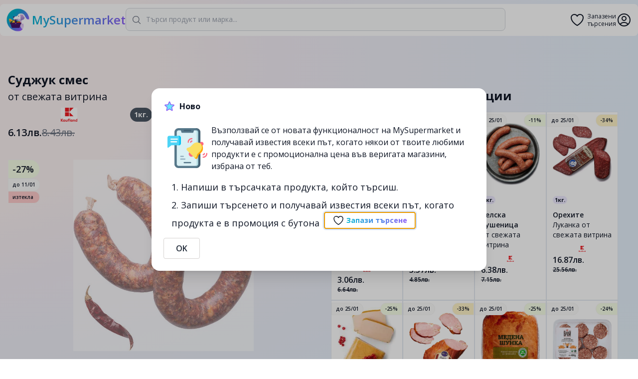

--- FILE ---
content_type: text/html; charset=utf-8
request_url: https://mysupermarket.bg/meso-i-riba/mesni-zagotovki/presen-sudzhuk-sudzhuk-smes/kaufland/5fa9bfe60dd5e516ab691dd7
body_size: 9283
content:
<!DOCTYPE html><html><head><meta charSet="utf-8"/><meta name="viewport" content="width=device-width, initial-scale=1, maximum-scale=1"/><title>от свежата витрина - true - Kaufland - Сравни цените - MySupermarket</title><link rel="icon" href="/favicon.png"/><meta name="description" content="Промоции на true от свежата витрина в kaufland. Сравни цените на от свежата витрина в България - спести време и пари с помощта на mysupermarket.bg"/><meta property="og:image" content="https://mysupermarket.bg/api/public/images/kaufland/ff8fe181e091b071b87f1c071e0f8e1cc63cc438f039fe318e018603c387f3ff.webp"/><script type="application/ld+json">{
        &quot;@context&quot;: &quot;https://schema.org/&quot;,
        &quot;@type&quot;: &quot;Product&quot;,
        &quot;name&quot;: &quot;от свежата витрина&quot;,
        &quot;image&quot;: [
          &quot;https://mysupermarket.bg/api/public/images/kaufland/ff8fe181e091b071b87f1c071e0f8e1cc63cc438f039fe318e018603c387f3ff.webp&quot;
         ],
        &quot;description&quot;: &quot;Промоции на true от свежата витрина в kaufland. Сравни цените на от свежата витрина в България - спести време и пари с помощта на mysupermarket.bg&quot;,
        &quot;brand&quot;: {
          &quot;@type&quot;: &quot;Brand&quot;,
          &quot;name&quot;: &quot;Суджук смес&quot;
        },
        &quot;offers&quot;: {
          &quot;@type&quot;: &quot;Offer&quot;,
          &quot;price&quot;: &quot;6.13&quot;,
          &quot;priceValidUntil&quot;: &quot;2026-01-11T21:59:59.999Z&quot;,
          &quot;priceCurrency&quot;: &quot;BGN&quot;
        }
      }</script><link rel="canonical" href="https://mysupermarket.bg/meso-i-riba/mesni-zagotovki/sudzhuk-smes-ot-svezhata-vitrina/kaufland/5fa9bfe60dd5e516ab691dd7"/><meta name="next-head-count" content="8"/><link rel="preconnect" href="https://fonts.gstatic.com"/><link rel="stylesheet" data-href="https://fonts.googleapis.com/css2?family=Open+Sans:wght@400;600;700&amp;display=swap"/><link rel="preload" href="/_next/static/css/a6a35b55f0120678.css" as="style"/><link rel="stylesheet" href="/_next/static/css/a6a35b55f0120678.css" data-n-g=""/><noscript data-n-css=""></noscript><script defer="" nomodule="" src="/_next/static/chunks/polyfills-c67a75d1b6f99dc8.js"></script><script src="/_next/static/chunks/webpack-4618880b4114cf6b.js" defer=""></script><script src="/_next/static/chunks/framework-f266333fc9707891.js" defer=""></script><script src="/_next/static/chunks/main-e7e2cdd858ccba36.js" defer=""></script><script src="/_next/static/chunks/pages/_app-2028987a324b785e.js" defer=""></script><script src="/_next/static/chunks/pages/%5B...params%5D-6476143677f50864.js" defer=""></script><script src="/_next/static/PVs3x-Uf3RMthk4XdN09u/_buildManifest.js" defer=""></script><script src="/_next/static/PVs3x-Uf3RMthk4XdN09u/_ssgManifest.js" defer=""></script><link rel="stylesheet" href="https://fonts.googleapis.com/css2?family=Open+Sans:wght@400;600;700&display=swap"/></head><body style="background:radial-gradient(103.89% 81.75% at 95.41% 106.34%,#EAF8EF 6%,rgba(234,248,239,0) 79.68%),radial-gradient(297.85% 151.83% at -21.39% 8.81%,#FAF1F1 0%,#FAF1F1 15.29%,#F3EDF5 21.39%,#E5F0FA 40.79%)"><div id="__next"><div class="container rounded-lg sm:top-2 z-10 transition duration-500 ease-in-out bg-white sm:fixed sm:left-1/2 sm:-translate-x-1/2"><header class="px-3 py-2 flex flex-col sm:flex-row gap-4 sm:gap-14"><div class="flex justify-between items-center mx-auto w-full sm:w-auto"><a class="flex items-center hover:no-underline" href="/"><img src="/circle-x512.png" width="48" height="48"/><span class="text-lg sm:text-2xl font-semibold ml-1 text-transparent bg-clip-text bg-gradient-to-r from-primary-500 to-secondary-500">MySupermarket</span></a><div class="sm:hidden flex items-center gap-2"><a class="relative text-center flex items-center" data-tooltip-id="favSearches" href="/favorites"><svg xmlns="http://www.w3.org/2000/svg" fill="none" viewBox="0 0 24 24" stroke-width="1.5" stroke="currentColor" aria-hidden="true" class="h-8"><path stroke-linecap="round" stroke-linejoin="round" d="M21 8.25c0-2.485-2.099-4.5-4.688-4.5-1.935 0-3.597 1.126-4.312 2.733-.715-1.607-2.377-2.733-4.313-2.733C5.1 3.75 3 5.765 3 8.25c0 7.22 9 12 9 12s9-4.78 9-12z"></path></svg><span class="text-xs ml-1 leading-tight">Запазени<br/>търсения</span></a><svg xmlns="http://www.w3.org/2000/svg" fill="none" viewBox="0 0 24 24" stroke-width="1.5" stroke="currentColor" aria-hidden="true" class="h-8 cursor-pointer"><path stroke-linecap="round" stroke-linejoin="round" d="M17.982 18.725A7.488 7.488 0 0012 15.75a7.488 7.488 0 00-5.982 2.975m11.963 0a9 9 0 10-11.963 0m11.963 0A8.966 8.966 0 0112 21a8.966 8.966 0 01-5.982-2.275M15 9.75a3 3 0 11-6 0 3 3 0 016 0z"></path></svg></div></div><div class="flex-1 relative"><div class="absolute inset-y-0 left-0 flex items-center pl-3 pointer-events-none"><svg xmlns="http://www.w3.org/2000/svg" fill="none" viewBox="0 0 24 24" stroke-width="1.5" stroke="currentColor" aria-hidden="true" class="w-5 h-5 text-gray-500 dark:text-gray-400"><path stroke-linecap="round" stroke-linejoin="round" d="M21 21l-5.197-5.197m0 0A7.5 7.5 0 105.196 5.196a7.5 7.5 0 0010.607 10.607z"></path></svg></div><input class="bg-gray-50 focus:bg-white border border-gray-300 text-gray-900 sm:text-sm rounded-lg focus:ring-primary-500 focus:border-secondary-500 block w-full p-2.5 ring-primary-500 focus:ring-1 outline-none block w-full peer p-2 sm:p-3 !pl-10" placeholder="Търси продукт или марка..." type="search" value=""/></div><div class="w-32 hidden lg:block"></div><div class="hidden sm:flex items-center gap-2"><a class="relative text-center flex items-center" data-tooltip-id="favSearches" href="/favorites"><svg xmlns="http://www.w3.org/2000/svg" fill="none" viewBox="0 0 24 24" stroke-width="1.5" stroke="currentColor" aria-hidden="true" class="h-8"><path stroke-linecap="round" stroke-linejoin="round" d="M21 8.25c0-2.485-2.099-4.5-4.688-4.5-1.935 0-3.597 1.126-4.312 2.733-.715-1.607-2.377-2.733-4.313-2.733C5.1 3.75 3 5.765 3 8.25c0 7.22 9 12 9 12s9-4.78 9-12z"></path></svg><span class="text-xs ml-1 leading-tight">Запазени<br/>търсения</span></a><svg xmlns="http://www.w3.org/2000/svg" fill="none" viewBox="0 0 24 24" stroke-width="1.5" stroke="currentColor" aria-hidden="true" class="h-8 cursor-pointer"><path stroke-linecap="round" stroke-linejoin="round" d="M17.982 18.725A7.488 7.488 0 0012 15.75a7.488 7.488 0 00-5.982 2.975m11.963 0a9 9 0 10-11.963 0m11.963 0A8.966 8.966 0 0112 21a8.966 8.966 0 01-5.982-2.275M15 9.75a3 3 0 11-6 0 3 3 0 016 0z"></path></svg></div></header></div><div class="md:mt-24"><main class="container mx-auto p-4 min-h-[calc(100vh-220px)] flex-1"><div class="flex flex-col sm:flex-row gap-8 2xl:gap-24 sm:mt-8"><section class="relative sm:w-1/2"><div class="sm:top-24 "><h2 class="text-2xl font-bold">Суджук смес</h2><h1 class="text-xl my-1">от свежата витрина</h1><div class="flex gap-2 my-2 h-[28px]"><span>kaufland</span><h4 class="bg-gray-600 font-bold text-white inline-block text-sm py-1 px-2 rounded-full">1кг.</h4></div><div class="flex items-baseline gap-2"><h4 class="font-semibold text-xl">6.13лв.</h4><h4 class="text-gray-500 text-xl line-through">8.43лв.</h4></div><div class="relative"><img src="https://mysupermarket.bg/api/public/images/kaufland/ff8fe181e091b071b87f1c071e0f8e1cc63cc438f039fe318e018603c387f3ff.webp" alt="от свежата витрина" class="h-64 sm:h-96 my-4 sm:my-10 sm:px-8 object-contain mx-auto opacity-60"/><div class="absolute left-0 top-0"><h4 class="font-semibold absolute border border-stone-100 py-1 px-2 top-0 left-0 rounded-tr-full rounded-br-full relative bg-lime-50 text-lg">-27%</h4><h4 class="font-semibold absolute border border-stone-100 py-1 px-2 top-0 left-0 rounded-tr-full rounded-br-full relative bg-stone-50 text-[10px]">до <!-- -->11/01</h4><h4 class="font-semibold absolute border border-stone-100 py-1 px-2 top-0 left-0 rounded-tr-full rounded-br-full relative bg-red-200 text-[10px]">изтекла</h4></div></div><div class="flex justify-center gap-7"><div class="cursor-pointer text-center"><svg xmlns="http://www.w3.org/2000/svg" fill="none" viewBox="0 0 24 24" stroke-width="1.5" stroke="currentColor" aria-hidden="true" class="h-9 inline-block"><path stroke-linecap="round" stroke-linejoin="round" d="M7.217 10.907a2.25 2.25 0 100 2.186m0-2.186c.18.324.283.696.283 1.093s-.103.77-.283 1.093m0-2.186l9.566-5.314m-9.566 7.5l9.566 5.314m0 0a2.25 2.25 0 103.935 2.186 2.25 2.25 0 00-3.935-2.186zm0-12.814a2.25 2.25 0 103.933-2.185 2.25 2.25 0 00-3.933 2.185z"></path></svg><span class="text-xs block">Сподели</span></div><div class="cursor-pointer text-center"><svg xmlns="http://www.w3.org/2000/svg" fill="none" viewBox="0 0 24 24" stroke-width="1.5" stroke="currentColor" aria-hidden="true" class="h-9 inline-block"><path stroke-linecap="round" stroke-linejoin="round" d="M3 3v1.5M3 21v-6m0 0l2.77-.693a9 9 0 016.208.682l.108.054a9 9 0 006.086.71l3.114-.732a48.524 48.524 0 01-.005-10.499l-3.11.732a9 9 0 01-6.085-.711l-.108-.054a9 9 0 00-6.208-.682L3 4.5M3 15V4.5"></path></svg><span class="text-xs block">Сигнал</span></div></div></div><p class="text-sm mt-4 text-slate-800">Промоции на true от свежата витрина в kaufland. Сравни цените на от свежата витрина в България - спести време и пари с помощта на mysupermarket.bg</p><p class="text-xs my-2 text-slate-600">кг</p><p class="text-xs my-4 text-slate-500">Предоставената информация е публична. В случай, че информацията се окаже невярна, MySupermarket не дължи вреди на никого.</p></section><section class="sm:w-1/2"><div class="mt-8 mb-4"><h2 class="text-2xl font-bold mb-4">Подобни <!-- -->Актуални<!-- --> Промоции</h2></div><div class="flex gap-2 flex-wrap justify-center"><a class="bg-white p-3 border border-slate-200 hover:border-slate-300 hover:shadow relative w-36 flex-shrink-0" target="_self" href="/napitki/bezalkoholni/svinska-pleshka-bez-kost-do-5-kg-na-pokupka/kaufland/67d81b20eaeb55e017d21169?"><div class="h-36 flex justify-center"><img src="https://mysupermarket.bg/api/public/images/kaufland/ff1ffc0fe0078003ff03ff01bf838003cec3e0c3e183f607e003e007f80ffe1f.webp" alt="до 5 кг на покупка" class="object-contain"/></div><span class="bg-violet-100 font-bold inline-block text-[11px] px-1 rounded-full my-3">1кг.</span><h3 class="text-sm font-semibold">Свинска плешка без кост</h3><h2 class="text-sm leading-5 line-clamp-2" title="до 5 кг на покупка">до 5 кг на покупка</h2><div class="h-3 mt-3 flex relative"><span>kaufland</span></div><h4 class="font-semibold text-md mt-1">3.06лв.</h4><h4 class="font-semibold text-xs line-through">6.64лв.</h4><h4 class="font-semibold absolute border border-stone-100 py-1 px-2 top-0 left-0 rounded-tr-full rounded-br-full top-1 bg-stone-50 text-[10px]">до <!-- -->25/01</h4><h4 class="font-semibold absolute border border-stone-100 py-1 px-2 top-0 right-0 rounded-tl-full rounded-bl-full top-1 bg-red-100 text-[10px]">-54%</h4></a><a class="bg-white p-3 border border-slate-200 hover:border-slate-300 hover:shadow relative w-36 flex-shrink-0" target="_self" href="/napitki/bezalkoholni/svinski-dzholan-ot-svezhata-vitrina/kaufland/696dc6977a1ebbca86842f3d?"><div class="h-36 flex justify-center"><img src="https://mysupermarket.bg/api/public/images/kaufland/e78fc387e083f083f383ff81f381c181cfc1cec1e2e583618060e031f03ffc7f.webp" alt="от свежата витрина" class="object-contain"/></div><span class="bg-violet-100 font-bold inline-block text-[11px] px-1 rounded-full my-3">1кг.</span><h3 class="text-sm font-semibold">Свински джолан</h3><h2 class="text-sm leading-5 line-clamp-2" title="от свежата витрина">от свежата витрина</h2><div class="h-3 mt-3 flex relative"><span>kaufland</span></div><h4 class="font-semibold text-md mt-1">3.57лв.</h4><h4 class="font-semibold text-xs line-through">4.85лв.</h4><h4 class="font-semibold absolute border border-stone-100 py-1 px-2 top-0 left-0 rounded-tr-full rounded-br-full top-1 bg-stone-50 text-[10px]">до <!-- -->25/01</h4><h4 class="font-semibold absolute border border-stone-100 py-1 px-2 top-0 right-0 rounded-tl-full rounded-bl-full top-1 bg-lime-50 text-[10px]">-26%</h4></a><a class="bg-white p-3 border border-slate-200 hover:border-slate-300 hover:shadow relative w-36 flex-shrink-0" target="_self" href="/mlechni-i-yajca/sirena/selska-pushenica-ot-svezhata-vitrina/kaufland/67156d48b76fe10518c50158?"><div class="h-36 flex justify-center"><img src="https://mysupermarket.bg/api/public/images/kaufland/fc3ff00fc06380e3a7f9ae012cf10f8510fdbc21bb39da03c803e007f00ffe3f.webp" alt="от свежата витрина" class="object-contain"/></div><span class="bg-violet-100 font-bold inline-block text-[11px] px-1 rounded-full my-3">1кг.</span><h3 class="text-sm font-semibold">Селска пушеница</h3><h2 class="text-sm leading-5 line-clamp-2" title="от свежата витрина">от свежата витрина</h2><div class="h-3 mt-3 flex relative"><span>kaufland</span></div><h4 class="font-semibold text-md mt-1">6.38лв.</h4><h4 class="font-semibold text-xs line-through">7.15лв.</h4><h4 class="font-semibold absolute border border-stone-100 py-1 px-2 top-0 left-0 rounded-tr-full rounded-br-full top-1 bg-stone-50 text-[10px]">до <!-- -->25/01</h4><h4 class="font-semibold absolute border border-stone-100 py-1 px-2 top-0 right-0 rounded-tl-full rounded-bl-full top-1 bg-lime-50 text-[10px]">-11%</h4></a><a class="bg-white p-3 border border-slate-200 hover:border-slate-300 hover:shadow relative w-36 flex-shrink-0" target="_self" href="/mlechni-i-yajca/sirena/orehite-lukanka-ot-svezhata-vitrina/kaufland/66d42b1e14002ad9c8cdb43f?"><div class="h-36 flex justify-center"><img src="https://mysupermarket.bg/api/public/images/kaufland/f83ff81f8c1f02211bc10383afc3ce6bfc67f801e63184f100e0c1e0f7e0fff1.webp" alt="Луканка
от свежата витрина" class="object-contain"/></div><span class="bg-violet-100 font-bold inline-block text-[11px] px-1 rounded-full my-3">1кг.</span><h3 class="text-sm font-semibold">Орехите</h3><h2 class="text-sm leading-5 line-clamp-2" title="Луканка
от свежата витрина">Луканка
от свежата витрина</h2><div class="h-3 mt-3 flex relative"><span>kaufland</span></div><h4 class="font-semibold text-md mt-1">16.87лв.</h4><h4 class="font-semibold text-xs line-through">25.56лв.</h4><h4 class="font-semibold absolute border border-stone-100 py-1 px-2 top-0 left-0 rounded-tr-full rounded-br-full top-1 bg-stone-50 text-[10px]">до <!-- -->25/01</h4><h4 class="font-semibold absolute border border-stone-100 py-1 px-2 top-0 right-0 rounded-tl-full rounded-bl-full top-1 bg-amber-100 text-[10px]">-34%</h4></a><a class="bg-white p-3 border border-slate-200 hover:border-slate-300 hover:shadow relative w-36 flex-shrink-0" target="_self" href="/napitki/bezalkoholni/tandem-pastet-ot-svezhata-vitrina/kaufland/696dc6697a1ebbca86842e90?"><div class="h-36 flex justify-center"><img src="https://mysupermarket.bg/api/public/images/kaufland/ff0ff007f003f8033fc1ff80be0139c1b07ff01ff007e007c007e007f80ffe1f.webp" alt="Пастет
от свежата витрина" class="object-contain"/></div><span class="bg-violet-100 font-bold inline-block text-[11px] px-1 rounded-full my-3">1кг.</span><h3 class="text-sm font-semibold">Тандем</h3><h2 class="text-sm leading-5 line-clamp-2" title="Пастет
от свежата витрина">Пастет
от свежата витрина</h2><div class="h-3 mt-3 flex relative"><span>kaufland</span></div><h4 class="font-semibold text-md mt-1">7.66лв.</h4><h4 class="font-semibold text-xs line-through">10.22лв.</h4><h4 class="font-semibold absolute border border-stone-100 py-1 px-2 top-0 left-0 rounded-tr-full rounded-br-full top-1 bg-stone-50 text-[10px]">до <!-- -->25/01</h4><h4 class="font-semibold absolute border border-stone-100 py-1 px-2 top-0 right-0 rounded-tl-full rounded-bl-full top-1 bg-lime-50 text-[10px]">-25%</h4></a><a class="bg-white p-3 border border-slate-200 hover:border-slate-300 hover:shadow relative w-36 flex-shrink-0" target="_self" href="/napitki/bezalkoholni/bis-svinski-vrat-ot-svezhata-vitrina/kaufland/696dc69b7a1ebbca86842f43?"><div class="h-36 flex justify-center"><img src="https://mysupermarket.bg/api/public/images/kaufland/ff8fff078703800138e300e301ff9b1ffe1ff80df001f083f007e007f00ff83f.webp" alt="Свински врат
от свежата витрина" class="object-contain"/></div><span class="bg-violet-100 font-bold inline-block text-[11px] px-1 rounded-full my-3">1кг.</span><h3 class="text-sm font-semibold">BIS</h3><h2 class="text-sm leading-5 line-clamp-2" title="Свински врат
от свежата витрина">Свински врат
от свежата витрина</h2><div class="h-3 mt-3 flex relative"><span>kaufland</span></div><h4 class="font-semibold text-md mt-1">5.11лв.</h4><h4 class="font-semibold text-xs line-through">7.66лв.</h4><h4 class="font-semibold absolute border border-stone-100 py-1 px-2 top-0 left-0 rounded-tr-full rounded-br-full top-1 bg-stone-50 text-[10px]">до <!-- -->25/01</h4><h4 class="font-semibold absolute border border-stone-100 py-1 px-2 top-0 right-0 rounded-tl-full rounded-bl-full top-1 bg-amber-100 text-[10px]">-33%</h4></a><a class="bg-white p-3 border border-slate-200 hover:border-slate-300 hover:shadow relative w-36 flex-shrink-0" target="_self" href="/napitki/bezalkoholni/tandem-medena-shunka-ot-svezhata-vitrina/kaufland/696dc6687a1ebbca86842e8e?"><div class="h-36 flex justify-center"><img src="https://mysupermarket.bg/api/public/images/kaufland/fa7f801f800f819f839f83ff800f803f881f803f83bfa03f800d82fd80719fff.webp" alt="Медена шунка
от свежата витрина" class="object-contain"/></div><span class="bg-violet-100 font-bold inline-block text-[11px] px-1 rounded-full my-3">1кг.</span><h3 class="text-sm font-semibold">Тандем</h3><h2 class="text-sm leading-5 line-clamp-2" title="Медена шунка
от свежата витрина">Медена шунка
от свежата витрина</h2><div class="h-3 mt-3 flex relative"><span>kaufland</span></div><h4 class="font-semibold text-md mt-1">8.81лв.</h4><h4 class="font-semibold text-xs line-through">11.75лв.</h4><h4 class="font-semibold absolute border border-stone-100 py-1 px-2 top-0 left-0 rounded-tr-full rounded-br-full top-1 bg-stone-50 text-[10px]">до <!-- -->25/01</h4><h4 class="font-semibold absolute border border-stone-100 py-1 px-2 top-0 right-0 rounded-tl-full rounded-bl-full top-1 bg-lime-50 text-[10px]">-25%</h4></a><a class="bg-white p-3 border border-slate-200 hover:border-slate-300 hover:shadow relative w-36 flex-shrink-0" target="_self" href="/napitki/alkoholni-napitki/brej-kyufteta-smes/kaufland/67bc4146fb9c39542ab55674?"><div class="h-36 flex justify-center"><img src="https://mysupermarket.bg/api/public/images/kaufland/fe63cc71c421ee21e621e601fe03f60ffe0fca03fc01fe01c00186018e37ffff.webp" alt="Кюфтета смес" class="object-contain"/></div><span class="bg-violet-100 font-bold inline-block text-[11px] px-1 rounded-full my-3">480гр.</span><h3 class="text-sm font-semibold">Брей!</h3><h2 class="text-sm leading-5 line-clamp-2" title="Кюфтета смес">Кюфтета смес</h2><div class="h-3 mt-3 flex relative"><span>kaufland</span></div><h4 class="font-semibold text-md mt-1">3.32лв.</h4><h4 class="font-semibold text-xs line-through">4.34лв.</h4><h4 class="font-semibold absolute border border-stone-100 py-1 px-2 top-0 left-0 rounded-tr-full rounded-br-full top-1 bg-stone-50 text-[10px]">до <!-- -->25/01</h4><h4 class="font-semibold absolute border border-stone-100 py-1 px-2 top-0 right-0 rounded-tl-full rounded-bl-full top-1 bg-lime-50 text-[10px]">-24%</h4></a><a class="bg-white p-3 border border-slate-200 hover:border-slate-300 hover:shadow relative w-36 flex-shrink-0" target="_self" href="/meso-i-riba/kolbasi-i-delikatesi/brej-gornooryahovski-sudzhuk/kaufland/62e474b38cf3914d5a79e2a3?"><div class="h-36 flex justify-center"><img src="https://mysupermarket.bg/api/public/images/kaufland/ffc798018cf19c19b001a3c18ff19ff80ff00ff00ff00ff0aff197e18001f03f.webp" alt="Горнооряховски суджук" class="object-contain"/></div><span class="bg-violet-100 font-bold inline-block text-[11px] px-1 rounded-full my-3">200гр.</span><h3 class="text-sm font-semibold">Брей!</h3><h2 class="text-sm leading-5 line-clamp-2" title="Горнооряховски суджук">Горнооряховски суджук</h2><div class="h-3 mt-3 flex relative"><span>kaufland</span></div><h4 class="font-semibold text-md mt-1">3.57лв.</h4><h4 class="font-semibold text-xs line-through">5.11лв.</h4><h4 class="font-semibold absolute border border-stone-100 py-1 px-2 top-0 left-0 rounded-tr-full rounded-br-full top-1 bg-stone-50 text-[10px]">до <!-- -->25/01</h4><h4 class="font-semibold absolute border border-stone-100 py-1 px-2 top-0 right-0 rounded-tl-full rounded-bl-full top-1 bg-amber-100 text-[10px]">-30%</h4></a><a class="bg-white p-3 border border-slate-200 hover:border-slate-300 hover:shadow relative w-36 flex-shrink-0" target="_self" href="/napitki/alkoholni-napitki/heringa-file-ot-vitrina-na-samoobsluzhvane/kaufland/692d3553a3fef2868f0d3848?"><div class="h-36 flex justify-center"><img src="https://mysupermarket.bg/api/public/images/kaufland/dfffe10ff0038003d0039f01b701ff79f33ff303d103c303c003c00fc00fffff.webp" alt="от витрина на самообслужване" class="object-contain"/></div><span class="bg-violet-100 font-bold inline-block text-[11px] px-1 rounded-full my-3">1кг.</span><h3 class="text-sm font-semibold">Херинга филе</h3><h2 class="text-sm leading-5 line-clamp-2" title="от витрина на самообслужване">от витрина на самообслужване</h2><div class="h-3 mt-3 flex relative"><span>kaufland</span></div><h4 class="font-semibold text-md mt-1">4.59лв.</h4><h4 class="font-semibold text-xs line-through">6.89лв.</h4><h4 class="font-semibold absolute border border-stone-100 py-1 px-2 top-0 left-0 rounded-tr-full rounded-br-full top-1 bg-stone-50 text-[10px]">до <!-- -->25/01</h4><h4 class="font-semibold absolute border border-stone-100 py-1 px-2 top-0 right-0 rounded-tl-full rounded-bl-full top-1 bg-amber-100 text-[10px]">-33%</h4></a><a class="bg-white p-3 border border-slate-200 hover:border-slate-300 hover:shadow relative w-36 flex-shrink-0" target="_self" href="/mlechni-i-yajca/kashkaval/belensko-kashkaval-ot-krave-mlyako-ot-svezhata-vitrina/kaufland/5fb597e6abdada5139321e8b?"><div class="h-36 flex justify-center"><img src="https://mysupermarket.bg/api/public/images/kaufland/e3ffc3e7c1c38001e7e3e6c1f0c1e0c18083608ff09ff83ff01ff03ff83ffe7f.webp" alt="Кашкавал от краве мляко
от свежата витрина" class="object-contain"/></div><span class="bg-violet-100 font-bold inline-block text-[11px] px-1 rounded-full my-3">1кг.</span><h3 class="text-sm font-semibold">Беленско</h3><h2 class="text-sm leading-5 line-clamp-2" title="Кашкавал от краве мляко
от свежата витрина">Кашкавал от краве мляко
от свежата витрина</h2><div class="h-3 mt-3 flex relative"><span>kaufland</span></div><h4 class="font-semibold text-md mt-1">8.68лв.</h4><h4 class="font-semibold text-xs line-through">13.29лв.</h4><h4 class="font-semibold absolute border border-stone-100 py-1 px-2 top-0 left-0 rounded-tr-full rounded-br-full top-1 bg-stone-50 text-[10px]">до <!-- -->25/01</h4><h4 class="font-semibold absolute border border-stone-100 py-1 px-2 top-0 right-0 rounded-tl-full rounded-bl-full top-1 bg-amber-100 text-[10px]">-35%</h4></a><a class="bg-white p-3 border border-slate-200 hover:border-slate-300 hover:shadow relative w-36 flex-shrink-0" target="_self" href="/mlechni-i-yajca/sirena/sayana-sirene-ot-krave-mlyako-ot-svezhata-vitrina/kaufland/5fe10c0c9e42a1311f5a5383?"><div class="h-36 flex justify-center"><img src="https://mysupermarket.bg/api/public/images/kaufland/f81fe00fc1e398a3bf013f607e847e84fd601f70bf508661c0c1e183f007fe3f.webp" alt="Сирене от краве мляко
от свежата витрина" class="object-contain"/></div><span class="bg-violet-100 font-bold inline-block text-[11px] px-1 rounded-full my-3">1кг.</span><h3 class="text-sm font-semibold">Саяна</h3><h2 class="text-sm leading-5 line-clamp-2" title="Сирене от краве мляко
от свежата витрина">Сирене от краве мляко
от свежата витрина</h2><div class="h-3 mt-3 flex relative"><span>kaufland</span></div><h4 class="font-semibold text-md mt-1">6.13лв.</h4><h4 class="font-semibold text-xs line-through">9.08лв.</h4><h4 class="font-semibold absolute border border-stone-100 py-1 px-2 top-0 left-0 rounded-tr-full rounded-br-full top-1 bg-stone-50 text-[10px]">до <!-- -->25/01</h4><h4 class="font-semibold absolute border border-stone-100 py-1 px-2 top-0 right-0 rounded-tl-full rounded-bl-full top-1 bg-amber-100 text-[10px]">-32%</h4></a></div></section></div></main></div><footer class="container mx-auto p-4 block sm:mt-6 sm:mb-4 bg-white rounded-lg shadow md:flex md:items-center md:justify-between md:p-6"><div class="flex flex-col"><span class="text-sm text-gray-400">2026<!-- --> <a href="https://mysupermarket.bg/">MySupermarket BG</a></span><ul class="flex flex-wrap items-center gap-x-3 text-sm mt-1"><li><a href="/about">За нас</a></li><li><a href="/terms">Общи условия</a></li><li><a href="/privacy">Политика за поверителност</a></li><li><a href="/contacts">Контакти</a></li></ul></div><div class="flex flex-row gap-2 mt-4 sm:mt-0"><a href="https://apps.apple.com/app/id1548694466" target="_blank"><img alt="Изтегли от Apple App Store" loading="lazy" width="118" height="35" decoding="async" data-nimg="1" style="color:transparent" srcSet="/_next/image?url=%2F_next%2Fstatic%2Fmedia%2Fbg-btn-apple-store.d2f80b61.png&amp;w=128&amp;q=75 1x, /_next/image?url=%2F_next%2Fstatic%2Fmedia%2Fbg-btn-apple-store.d2f80b61.png&amp;w=256&amp;q=75 2x" src="/_next/image?url=%2F_next%2Fstatic%2Fmedia%2Fbg-btn-apple-store.d2f80b61.png&amp;w=256&amp;q=75"/></a><a href="https://play.google.com/store/apps/details?id=bg.mysupermarket.app" target="_blank"><img alt="Изтегли от Google Play" loading="lazy" width="119" height="35" decoding="async" data-nimg="1" style="color:transparent" srcSet="/_next/image?url=%2F_next%2Fstatic%2Fmedia%2Fbg-btn-google-play.23095d86.png&amp;w=128&amp;q=75 1x, /_next/image?url=%2F_next%2Fstatic%2Fmedia%2Fbg-btn-google-play.23095d86.png&amp;w=256&amp;q=75 2x" src="/_next/image?url=%2F_next%2Fstatic%2Fmedia%2Fbg-btn-google-play.23095d86.png&amp;w=256&amp;q=75"/></a></div></footer><div class="Toastify"></div><script>
                window.fbAsyncInit = function() {
                    FB.init({
                    appId      : '1144936852229485',
                    cookie     : true,
                    xfbml      : true,
                    version    : 'v16.0'
                    });
                    
                    FB.AppEvents.logPageView();   
                };

                
                (function(d, s, id){
                    var js, fjs = d.getElementsByTagName(s)[0];
                    if (d.getElementById(id)) {return;}
                    js = d.createElement(s); js.id = id;
                    js.src = "https://connect.facebook.net/bg_BG/sdk.js";
                    fjs.parentNode.insertBefore(js, fjs);
                }(document, 'script', 'facebook-jssdk'));
                
        </script></div><script id="__NEXT_DATA__" type="application/json">{"props":{"pageProps":{"key":"5fa9bfe60dd5e516ab691dd7","id":"5fa9bfe60dd5e516ab691dd7","item":{"variants":["606204b7648de14fffa0b687"],"textAnnotations":[],"shop":"kaufland","name":"от свежата витрина","description":"кг","brand":"Суджук смес","weight":1,"thumbnail":"ff8fe181e091b071b87f1c071e0f8e1cc63cc438f039fe318e018603c387f3ff.webp","imghash":"ff8fe181e091b071b87f1c071e0f8e1cc63cc438f039fe318e018603c387f3ff","unit":"kg","lastUpdated":"2022-10-23T09:03:55.187Z","ignored":false,"lastUpdatedBy":null,"prevOfferings":[{"price":10.99,"specialPrice":8.99,"specialPriceStart":"2020-11-08T22:00:00.000Z","specialPriceEnd":"2020-11-15T21:59:59.999Z"},{"price":10.99,"specialPrice":8.49,"specialPriceStart":"2020-12-20T22:00:00.000Z","specialPriceEnd":"2020-12-27T21:59:59.999Z"},{"price":10.99,"specialPrice":8.49,"specialPriceStart":"2021-01-31T22:00:00.000Z","specialPriceEnd":"2021-02-07T21:59:59.999Z"},{"price":10.99,"specialPrice":8.49,"specialPriceStart":"2021-02-21T22:00:00.000Z","specialPriceEnd":"2021-02-28T21:59:59.999Z","offer":"- 22 %","expires":false},{"price":10.99,"specialPrice":8.49,"specialPriceStart":"2021-03-21T22:00:00.000Z","specialPriceEnd":"2021-03-28T20:59:59.999Z","offer":"- 22 %","expires":false},{"price":8.49,"specialPrice":8.49,"specialPriceStart":"2021-04-07T21:00:00.000Z","specialPriceEnd":"2021-04-11T20:59:59.999Z","offer":"","expires":true},{"price":8.49,"specialPrice":8.49,"specialPriceStart":"2021-06-20T21:00:00.000Z","specialPriceEnd":"2021-06-27T20:59:59.999Z","offer":"","expires":false},{"price":7.99,"specialPrice":7.99,"specialPriceStart":"2021-09-10T21:00:00.000Z","specialPriceEnd":"2021-09-11T20:59:59.999Z","offer":"","expires":false},{"price":7.99,"specialPrice":7.99,"specialPriceStart":"2021-10-01T21:00:00.000Z","specialPriceEnd":"2021-10-02T20:59:59.999Z","offer":""},{"price":9.99,"specialPrice":8.49,"specialPriceStart":"2021-11-28T22:00:00.000Z","specialPriceEnd":"2021-12-05T21:59:59.999Z","offer":"- 15 %"},{"price":9.99,"specialPrice":7.99,"specialPriceStart":"2021-12-23T22:00:00.000Z","specialPriceEnd":"2021-12-24T21:59:59.999Z","offer":"- 20 %"},{"price":9.99,"specialPrice":8.49,"specialPriceStart":"2022-02-06T22:00:00.000Z","specialPriceEnd":"2022-02-13T21:59:59.999Z","offeringDate":"2022-03-12T14:55:47.319Z","offer":"- 15 %"},{"price":9.99,"specialPrice":7.99,"specialPriceStart":"2022-04-01T21:00:00.000Z","specialPriceEnd":"2022-04-02T20:59:59.999Z","offeringDate":"2022-04-17T11:50:32.782Z","offer":"- 20 %"},{"price":9.99,"specialPrice":8.49,"specialPriceStart":"2022-04-17T21:00:00.000Z","specialPriceEnd":"2022-04-24T20:59:59.999Z","offeringDate":"2022-10-23T09:03:55.187Z","offer":"- 15 %"},{"price":11.99,"specialPrice":9.99,"specialPriceStart":"2022-10-27T21:00:00.000Z","specialPriceEnd":"2022-10-29T20:59:59.999Z","offer":"- 16%"},{"price":9.99,"specialPrice":9.99,"specialPriceStart":"2022-11-13T22:00:00.000Z","specialPriceEnd":"2022-11-27T21:59:59.999Z","scanDate":"2022-11-14T08:53:29.889Z","offer":""},{"price":11.99,"specialPrice":9.99,"specialPriceStart":"2023-01-26T22:00:00.000Z","specialPriceEnd":"2023-01-28T21:59:59.999Z","scanDate":"2023-01-22T20:10:47.801Z","offer":"- 16%"},{"price":12.99,"specialPrice":9.99,"specialPriceStart":"2023-02-19T22:00:00.000Z","specialPriceEnd":"2023-02-26T21:59:59.999Z","scanDate":"2023-02-20T02:21:54.966Z","offer":"- 23%"},{"price":9.99,"specialPrice":9.99,"specialPriceStart":"2023-10-15T21:00:00.000Z","specialPriceEnd":"2023-10-22T20:59:59.999Z","scanDate":"2023-10-22T18:09:39.579Z","offer":""},{"price":13.99,"specialPrice":9.99,"specialPriceStart":"2023-11-19T22:00:00.000Z","specialPriceEnd":"2023-11-26T21:59:59.999Z","scanDate":"2023-11-26T16:06:58.334Z","offer":"- 28%"},{"price":13.99,"specialPrice":10.99,"specialPriceStart":"2023-12-10T22:00:00.000Z","specialPriceEnd":"2023-12-17T21:59:59.999Z","scanDate":"2023-12-18T09:04:22.530Z","offer":"- 21%"},{"price":13.99,"specialPrice":9.99,"specialPriceStart":"2024-01-04T22:00:00.000Z","specialPriceEnd":"2024-01-06T21:59:59.999Z","scanDate":"2024-01-02T16:00:56.066Z","discount":-28.591851322373124,"offer":"- 28%"},{"price":13.99,"specialPrice":10.99,"specialPriceStart":"2024-01-21T22:00:00.000Z","specialPriceEnd":"2024-01-28T21:59:59.999Z","scanDate":"2024-01-28T19:03:09.583Z","discount":-21.44388849177984,"offer":"- 21%"},{"price":13.99,"specialPrice":9.99,"specialPriceStart":"2024-02-29T22:00:00.000Z","specialPriceEnd":"2024-03-02T21:59:59.999Z","scanDate":"2024-02-25T09:55:01.124Z","discount":-28.591851322373124,"offer":"- 28%"},{"price":13.99,"specialPrice":10.49,"specialPriceStart":"2024-03-10T22:00:00.000Z","specialPriceEnd":"2024-03-17T21:59:59.999Z","scanDate":"2024-03-10T09:51:07.350Z","discount":-25.017869907076484,"offer":"- 25%"},{"price":10.99,"specialPrice":10.99,"specialPriceStart":"2024-04-07T21:00:00.000Z","specialPriceEnd":"2024-04-14T20:59:59.999Z","scanDate":"2024-04-14T08:50:37.925Z","discount":0,"offer":"тази седмица"},{"price":13.99,"specialPrice":13.99,"specialPriceStart":"2024-10-20T21:00:00.000Z","specialPriceEnd":"2024-10-27T21:59:59.999Z","scanDate":"2024-10-20T20:51:18.997Z","discount":0,"offer":"тази седмица"},{"price":13.99,"specialPrice":10.99,"specialPriceStart":"2025-02-23T22:00:00.000Z","specialPriceEnd":"2025-03-02T21:59:59.999Z","scanDate":"2025-02-24T09:52:26.615Z","discount":-21.44388849177984,"offer":"тази седмица"},{"price":13.99,"specialPrice":11.99,"specialPriceStart":"2025-03-16T22:00:00.000Z","specialPriceEnd":"2025-03-23T21:59:59.999Z","scanDate":"2025-03-17T12:54:03.957Z","discount":-14.295925661186562,"offer":"тази седмица"}],"lastImported":"2024-10-20T20:55:09.981Z","offerings":[{"price":8.43,"specialPrice":6.13,"specialPriceStart":"2026-01-04T22:00:00.000Z","specialPriceEnd":"2026-01-11T21:59:59.999Z","scanDate":"2026-01-05T05:52:07.109Z","discount":-27.283511269276396,"offer":"тази седмица"}],"offerings[0]":{"price":8.43,"specialPrice":6.13,"specialPriceStart":"2026-01-04T22:00:00.000Z","specialPriceEnd":"2026-01-11T21:59:59.999Z","scanDate":"2026-01-05T05:52:07.109Z","discount":-27.283511269276396,"offer":"тази седмица"},"lastScanned":"2026-01-05T05:52:07.139Z","category":"5f48264280dd221acf490396","categoryName":"Месо и риба/Месни Заготовки","brandLat":"Presen sudzhuk","nameLat":"Sudzhuk smes","lastPriceUpdate":"2026-01-05T05:52:07.138Z","imgUrl":"https://mysupermarket.bg/api/public/images/kaufland/ff8fe181e091b071b87f1c071e0f8e1cc63cc438f039fe318e018603c387f3ff.webp","id":"5fa9bfe60dd5e516ab691dd7"},"relatedDocs":[{"thumbnail":"ff1ffc0fe0078003ff03ff01bf838003cec3e0c3e183f607e003e007f80ffe1f.webp","shop":"kaufland","brandLat":"Svinska pleshka bez kost","description":"кг","weight":1,"variants":[],"categoryName":"Напитки/Безалкохолни/Сокове","lastScanned":"2026-01-19T05:52:21.519000","unit":"kg","nameLat":"ot svezhata vitrina","__v":4,"name":"до 5 кг на покупка","imghash":"ff1ffc0fe0078003ff03ff01bf838003cec3e0c3e183f607e003e007f80ffe1f","id":"67d81b20eaeb55e017d21169","category":"5e931f1abeb63874dd0f38db","brand":"Свинска плешка без кост","offerings":[{"specialPriceStart":"2026-01-18T22:00:00","price":6.64,"discount":-53.9156626506024,"specialPriceEnd":"2026-01-25T21:59:59.999000","specialPrice":3.06,"scanDate":"2026-01-19T05:52:21.489000"}],"lastPriceUpdate":"2026-01-19T05:51:05.363000"},{"thumbnail":"e78fc387e083f083f383ff81f381c181cfc1cec1e2e583618060e031f03ffc7f.webp","shop":"kaufland","brandLat":"Svinski dzholan","description":"кг","weight":1,"variants":[],"categoryName":"Напитки/Безалкохолни/Сокове","lastScanned":"2026-01-19T05:52:23.634000","unit":"kg","nameLat":"ot svezhata vitrina","__v":0,"name":"от свежата витрина","imghash":"e78fc387e083f083f383ff81f381c181cfc1cec1e2e583618060e031f03ffc7f","id":"696dc6977a1ebbca86842f3d","category":"5e931f1abeb63874dd0f38db","brand":"Свински джолан","offerings":[{"specialPriceStart":"2026-01-18T22:00:00","price":4.85,"discount":-26.39175257731959,"specialPriceEnd":"2026-01-25T21:59:59.999000","specialPrice":3.57,"scanDate":"2026-01-19T05:52:21.598000"}]},{"thumbnail":"fc3ff00fc06380e3a7f9ae012cf10f8510fdbc21bb39da03c803e007f00ffe3f.webp","shop":"kaufland","brandLat":"Selska pushenica","description":"кг","weight":1,"raw":{"imgUrl":"https://kaufland.media.schwarz/is/image/schwarz/186_20773942B_1_P?JGstbGVnYWN5LW9uc2l0ZS0zJA==","qtyText":"кг","name":"от свежата витрина","brand":"Селска пушеница"},"variants":[],"categoryName":"Млечни и яйца/Сирена/Деликатесни сирена","lastScanned":"2026-01-19T05:52:14.088000","unit":"kg","nameLat":"ot svezhata vitrina","__v":3,"name":"от свежата витрина","imghash":"fc3ff00fc06380e3a7f9ae012cf10f8510fdbc21bb39da03c803e007f00ffe3f","id":"67156d48b76fe10518c50158","category":"5fae606fbcaf0a01bb9ee04e","brand":"Селска пушеница","offerings":[{"specialPriceStart":"2026-01-18T22:00:00","price":7.15,"discount":-10.769230769230775,"specialPriceEnd":"2026-01-25T21:59:59.999000","specialPrice":6.38,"scanDate":"2026-01-19T05:52:14.058000"}],"lastPriceUpdate":"2026-01-19T05:52:14.087000"},{"thumbnail":"f83ff81f8c1f02211bc10383afc3ce6bfc67f801e63184f100e0c1e0f7e0fff1.webp","shop":"kaufland","brandLat":"Orehite","description":"кг","weight":1,"raw":{"imgUrl":"https://kaufland.media.schwarz/is/image/schwarz/2820500000000_BG_P?JGstbGVnYWN5LW9uc2l0ZS0zJA==","qtyText":"кг","name":"Луканка от свежата витрина","brand":"Орехите"},"variants":[],"categoryName":"Млечни и яйца/Сирена/Деликатесни сирена","lastScanned":"2026-01-19T05:52:27.477000","unit":"kg","nameLat":"Lukanka ot svezhata vitrina","__v":7,"name":"Луканка\nот свежата витрина","imghash":"f83ff81f8c1f02211bc10383afc3ce6bfc67f801e63184f100e0c1e0f7e0fff1","id":"66d42b1e14002ad9c8cdb43f","category":"5fae606fbcaf0a01bb9ee04e","brand":"Орехите","offerings":[{"specialPriceStart":"2026-01-18T22:00:00","price":25.56,"discount":-33.998435054773076,"specialPriceEnd":"2026-01-25T21:59:59.999000","specialPrice":16.87,"scanDate":"2026-01-19T05:52:27.446000"}],"lastPriceUpdate":"2026-01-19T05:52:27.476000"},{"thumbnail":"ff0ff007f003f8033fc1ff80be0139c1b07ff01ff007e007c007e007f80ffe1f.webp","shop":"kaufland","brandLat":"Tandem","description":"кг","weight":1,"variants":[],"categoryName":"Напитки/Безалкохолни/Сокове","lastScanned":"2026-01-19T05:58:40.828000","unit":"kg","nameLat":"Pastet ot svezhata vitrina","__v":0,"name":"Пастет\nот свежата витрина","imghash":"ff0ff007f003f8033fc1ff80be0139c1b07ff01ff007e007c007e007f80ffe1f","id":"696dc6697a1ebbca86842e90","category":"5e931f1abeb63874dd0f38db","brand":"Тандем","offerings":[{"specialPriceStart":"2026-01-18T22:00:00","price":10.22,"discount":-25.04892367906067,"specialPriceEnd":"2026-01-25T21:59:59.999000","specialPrice":7.66,"scanDate":"2026-01-19T05:58:40.793000"}]},{"thumbnail":"ff8fff078703800138e300e301ff9b1ffe1ff80df001f083f007e007f00ff83f.webp","shop":"kaufland","brandLat":"BIS","description":"кг","weight":1,"variants":[],"categoryName":"Напитки/Безалкохолни/Сокове","lastScanned":"2026-01-19T05:52:27.325000","unit":"kg","nameLat":"Svinski vrat ot svezhata vitrina","__v":0,"name":"Свински врат\nот свежата витрина","imghash":"ff8fff078703800138e300e301ff9b1ffe1ff80df001f083f007e007f00ff83f","id":"696dc69b7a1ebbca86842f43","category":"5e931f1abeb63874dd0f38db","brand":"BIS","offerings":[{"specialPriceStart":"2026-01-18T22:00:00","price":7.66,"discount":-33.28981723237598,"specialPriceEnd":"2026-01-25T21:59:59.999000","specialPrice":5.11,"scanDate":"2026-01-19T05:52:25.336000"}]},{"thumbnail":"fa7f801f800f819f839f83ff800f803f881f803f83bfa03f800d82fd80719fff.webp","shop":"kaufland","brandLat":"Tandem","description":"кг","weight":1,"variants":[],"categoryName":"Напитки/Безалкохолни/Сокове","lastScanned":"2026-01-19T05:58:40.790000","unit":"kg","nameLat":"Medena shunka ot svezhata vitrina","__v":0,"name":"Медена шунка\nот свежата витрина","imghash":"fa7f801f800f819f839f83ff800f803f881f803f83bfa03f800d82fd80719fff","id":"696dc6687a1ebbca86842e8e","category":"5e931f1abeb63874dd0f38db","brand":"Тандем","offerings":[{"specialPriceStart":"2026-01-18T22:00:00","price":11.75,"discount":-25.02127659574468,"specialPriceEnd":"2026-01-25T21:59:59.999000","specialPrice":8.81,"scanDate":"2026-01-19T05:58:40.756000"}]},{"thumbnail":"fe63cc71c421ee21e621e601fe03f60ffe0fca03fc01fe01c00186018e37ffff.webp","shop":"kaufland","brandLat":"Brej!","description":"480 г / (1 кг = 6,92 €)","weight":0.48,"variants":[],"categoryName":"Напитки/Алкохолни напитки/Вино/Червено вино","lastScanned":"2026-01-19T05:52:14.244000","unit":"kg","nameLat":"Kyufteta smes","__v":4,"name":"Кюфтета смес","imghash":"fe63cc71c421ee21e621e601fe03f60ffe0fca03fc01fe01c00186018e37ffff","id":"67bc4146fb9c39542ab55674","category":"6077ecce7778c848d24ff508","brand":"Брей!","offerings":[{"specialPriceStart":"2026-01-18T22:00:00","price":4.34,"discount":-23.502304147465438,"specialPriceEnd":"2026-01-25T21:59:59.999000","specialPrice":3.32,"scanDate":"2026-01-19T05:52:14.203000"}],"lastPriceUpdate":"2026-01-19T05:52:14.243000"},{"shop":"kaufland","offerings[0]":{"offer":"- 25%","specialPriceStart":"2026-01-18T22:00:00","price":5.11,"discount":-30.136986301369873,"specialPriceEnd":"2026-01-25T21:59:59.999000","specialPrice":3.57,"scanDate":"2026-01-19T05:52:20.428000"},"description":"200 г / (1 кг = 17,85 €)","variants":["6005861daa8b160627b29108"],"categoryName":"Месо и риба/Колбаси и Деликатеси/Салами и сухи колбаси","lastScanned":"2026-01-19T05:52:20.478000","lastUpdated":"2022-09-30T12:27:30.298000","__v":9,"imghash":"ffc798018cf19c19b001a3c18ff19ff80ff00ff00ff00ff0aff197e18001f03f","id":"62e474b38cf3914d5a79e2a3","brand":"Брей!","offerings":[{"offer":"- 25%","specialPriceStart":"2026-01-18T22:00:00","price":5.11,"discount":-30.136986301369873,"specialPriceEnd":"2026-01-25T21:59:59.999000","specialPrice":3.57,"scanDate":"2026-01-19T05:52:20.428000"}],"lastUpdatedBy":"5f3e71f484609168d8fb67ba","thumbnail":"ffc798018cf19c19b001a3c18ff19ff80ff00ff00ff00ff0aff197e18001f03f.webp","brandLat":"Brej!","weight":0.2,"unit":"kg","nameLat":"Gornooryahovski sudzhuk","name":"Горнооряховски суджук","category":"5f8d56266c64d8741a3c23d9","lastImported":"2024-10-20T20:55:21.201000","lastPriceUpdate":"2026-01-19T05:52:20.477000"},{"thumbnail":"dfffe10ff0038003d0039f01b701ff79f33ff303d103c303c003c00fc00fffff.webp","shop":"kaufland","brandLat":"Heringa file","description":"кг","weight":1,"variants":[],"categoryName":"Напитки/Алкохолни напитки/Бира","lastScanned":"2026-01-19T05:52:28.237000","unit":"kg","nameLat":"ot vitrina na samoobsluzhvane","__v":1,"name":"от витрина на самообслужване","imghash":"dfffe10ff0038003d0039f01b701ff79f33ff303d103c303c003c00fc00fffff","id":"692d3553a3fef2868f0d3848","category":"5e9ac058b4baa7662de3e50c","brand":"Херинга филе","offerings":[{"specialPriceStart":"2026-01-18T22:00:00","price":6.89,"discount":-33.38171262699564,"specialPriceEnd":"2026-01-25T21:59:59.999000","specialPrice":4.59,"scanDate":"2026-01-19T05:52:28.207000"}],"lastPriceUpdate":"2026-01-19T05:52:28.237000"},{"shop":"kaufland","offerings[0]":{"offer":"- 36%","specialPriceStart":"2026-01-18T22:00:00","price":13.29,"discount":-34.68773513920241,"specialPriceEnd":"2026-01-25T21:59:59.999000","specialPrice":8.68,"scanDate":"2026-01-19T05:52:39.149000"},"description":"кг","variants":["6013f9f61773aa129dd34936"],"categoryName":"Млечни и яйца/Кашкавал","lastScanned":"2026-01-19T05:52:39.191000","lastUpdated":"2022-07-02T22:23:25.625000","__v":18,"textAnnotations":[],"imghash":"e3ffc3e7c1c38001e7e3e6c1f0c1e0c18083608ff09ff83ff01ff03ff83ffe7f","id":"5fb597e6abdada5139321e8b","brand":"Беленско","offerings":[{"offer":"- 36%","specialPriceStart":"2026-01-18T22:00:00","price":13.29,"discount":-34.68773513920241,"specialPriceEnd":"2026-01-25T21:59:59.999000","specialPrice":8.68,"scanDate":"2026-01-19T05:52:39.149000"}],"lastUpdatedBy":null,"thumbnail":"e3ffc3e7c1c38001e7e3e6c1f0c1e0c18083608ff09ff83ff01ff03ff83ffe7f.webp","brandLat":"Belensko","weight":1,"unit":"kg","nameLat":"Kashkaval ot krave mlyako (vitrina)","name":"Кашкавал от краве мляко\nот свежата витрина","category":"5e931060beb63874dd0f38c7","lastImported":"2024-09-29T21:55:10.938000","lastPriceUpdate":"2026-01-19T05:52:39.190000"},{"shop":"kaufland","offerings[0]":{"offer":"- 38%","specialPriceStart":"2026-01-18T22:00:00","price":9.08,"discount":-32.48898678414097,"specialPriceEnd":"2026-01-25T21:59:59.999000","specialPrice":6.13,"scanDate":"2026-01-19T05:52:39.244000"},"description":"кг","variants":["5f88bc486c64d8741a3c238a"],"categoryName":"Млечни и яйца/Сирена/Сирене","lastScanned":"2026-01-19T05:52:39.283000","lastUpdated":"2023-03-13T08:19:39.297000","__v":29,"textAnnotations":[],"imghash":"f81fe00fc1e398a3bf013f607e847e84fd601f70bf508661c0c1e183f007fe3f","id":"5fe10c0c9e42a1311f5a5383","brand":"Саяна","offerings":[{"specialPriceStart":"2026-01-18T22:00:00","price":9.08,"discount":-32.48898678414097,"specialPriceEnd":"2026-01-25T21:59:59.999000","specialPrice":6.13,"scanDate":"2026-01-19T05:52:39.244000"}],"lastUpdatedBy":"60035f5dcc0e623f1b746c8c","ignored":false,"thumbnail":"f81fe00fc1e398a3bf013f607e847e84fd601f70bf508661c0c1e183f007fe3f.webp","brandLat":"Sayana","weight":1,"unit":"kg","nameLat":"Sirene ot krave mlyako (vitrina)","name":"Сирене от краве мляко\nот свежата витрина","category":"5f88bbed6c64d8741a3c2388","lastImported":"2024-10-20T20:55:11.472000","lastPriceUpdate":"2026-01-19T05:52:39.282000"}],"$searchValue":"","_sentryTraceData":"d3435e36c5584d62affebfc85ebf3a7a-8868dab9722488b2-0","_sentryBaggage":"sentry-environment=production,sentry-release=PVs3x-Uf3RMthk4XdN09u,sentry-transaction=%2F%5B...params%5D,sentry-public_key=8758f3f47e254e8da8f4d392c186d250,sentry-trace_id=d3435e36c5584d62affebfc85ebf3a7a,sentry-sample_rate=0"},"__N_SSP":true},"page":"/[...params]","query":{"params":["meso-i-riba","mesni-zagotovki","presen-sudzhuk-sudzhuk-smes","kaufland","5fa9bfe60dd5e516ab691dd7"]},"buildId":"PVs3x-Uf3RMthk4XdN09u","isFallback":false,"isExperimentalCompile":false,"gssp":true,"scriptLoader":[]}</script><script defer src="https://static.cloudflareinsights.com/beacon.min.js/vcd15cbe7772f49c399c6a5babf22c1241717689176015" integrity="sha512-ZpsOmlRQV6y907TI0dKBHq9Md29nnaEIPlkf84rnaERnq6zvWvPUqr2ft8M1aS28oN72PdrCzSjY4U6VaAw1EQ==" data-cf-beacon='{"version":"2024.11.0","token":"8095b59d8dfa47e795d20a76c2e00135","r":1,"server_timing":{"name":{"cfCacheStatus":true,"cfEdge":true,"cfExtPri":true,"cfL4":true,"cfOrigin":true,"cfSpeedBrain":true},"location_startswith":null}}' crossorigin="anonymous"></script>
</body></html>

--- FILE ---
content_type: text/html; charset=utf-8
request_url: https://www.google.com/recaptcha/api2/aframe
body_size: 142
content:
<!DOCTYPE HTML><html><head><meta http-equiv="content-type" content="text/html; charset=UTF-8"></head><body><script nonce="2oHMUVB0_0OV3uz2AlGUTw">/** Anti-fraud and anti-abuse applications only. See google.com/recaptcha */ try{var clients={'sodar':'https://pagead2.googlesyndication.com/pagead/sodar?'};window.addEventListener("message",function(a){try{if(a.source===window.parent){var b=JSON.parse(a.data);var c=clients[b['id']];if(c){var d=document.createElement('img');d.src=c+b['params']+'&rc='+(localStorage.getItem("rc::a")?sessionStorage.getItem("rc::b"):"");window.document.body.appendChild(d);sessionStorage.setItem("rc::e",parseInt(sessionStorage.getItem("rc::e")||0)+1);localStorage.setItem("rc::h",'1768931681104');}}}catch(b){}});window.parent.postMessage("_grecaptcha_ready", "*");}catch(b){}</script></body></html>

--- FILE ---
content_type: application/javascript; charset=UTF-8
request_url: https://mysupermarket.bg/_next/static/PVs3x-Uf3RMthk4XdN09u/_buildManifest.js
body_size: 55
content:
self.__BUILD_MANIFEST=function(s){return{__rewrites:{afterFiles:[],beforeFiles:[],fallback:[]},"/":[s,"static/chunks/pages/index-979a9c007646ab44.js"],"/_error":["static/chunks/pages/_error-e3d62417c235c810.js"],"/about":["static/chunks/pages/about-43574edd209a4139.js"],"/account":["static/chunks/pages/account-d7880548769e7e3d.js"],"/auth/verify/[token]":["static/chunks/pages/auth/verify/[token]-e03220fd3155732c.js"],"/contacts":["static/chunks/pages/contacts-fa5ac1a19eed3379.js"],"/favorites":["static/chunks/pages/favorites-b7352c99554656c0.js"],"/lists":["static/chunks/pages/lists-019a3e13ea401f2f.js"],"/lists/[id]":[s,"static/chunks/288-44c6cea888fdd184.js","static/chunks/pages/lists/[id]-c5c18eb79fbc3f3c.js"],"/lists/[id]/share/[token]":["static/chunks/pages/lists/[id]/share/[token]-99dee5d1517f2287.js"],"/privacy":["static/chunks/pages/privacy-7aace8af15df68ce.js"],"/product/[slug]/[id]":["static/chunks/pages/product/[slug]/[id]-3b0042fa4b525a81.js"],"/server-sitemap-index.xml":["static/chunks/pages/server-sitemap-index.xml-86d2de3e01dd4a6a.js"],"/server-sitemap.xml":["static/chunks/pages/server-sitemap.xml-64918326f96066e8.js"],"/shop/[[...params]]":[s,"static/chunks/pages/shop/[[...params]]-d7b0ca3f6399e94b.js"],"/subscription":["static/chunks/pages/subscription-0c3cd003d527ae18.js"],"/terms":["static/chunks/pages/terms-7d2d23bf56b77f54.js"],"/[...params]":["static/chunks/pages/[...params]-6476143677f50864.js"],sortedPages:["/","/_app","/_error","/about","/account","/auth/verify/[token]","/contacts","/favorites","/lists","/lists/[id]","/lists/[id]/share/[token]","/privacy","/product/[slug]/[id]","/server-sitemap-index.xml","/server-sitemap.xml","/shop/[[...params]]","/subscription","/terms","/[...params]"]}}("static/chunks/885-0a1c6295d1abfb1f.js"),self.__BUILD_MANIFEST_CB&&self.__BUILD_MANIFEST_CB();

--- FILE ---
content_type: application/javascript; charset=UTF-8
request_url: https://mysupermarket.bg/_next/static/PVs3x-Uf3RMthk4XdN09u/_ssgManifest.js
body_size: -356
content:
self.__SSG_MANIFEST=new Set(["\u002F","\u002Fabout","\u002Faccount","\u002Fcontacts","\u002Fprivacy","\u002Fsubscription","\u002Fterms"]);self.__SSG_MANIFEST_CB&&self.__SSG_MANIFEST_CB()